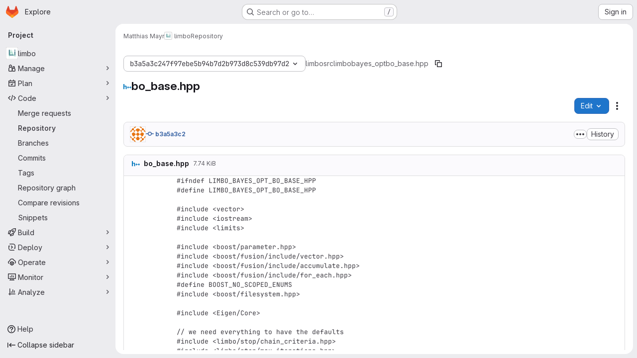

--- FILE ---
content_type: text/html; charset=utf-8
request_url: https://git.cs.lth.se/ma4027ma/limbo/-/blob/b3a5a3c247f97ebe5b94b7d2b973d8c539db97d2/src/limbo/bayes_opt/bo_base.hpp
body_size: 9482
content:




<!DOCTYPE html>
<html class="gl-system ui-neutral with-top-bar with-header application-chrome page-with-panels with-gl-container-queries " lang="en">
<head prefix="og: http://ogp.me/ns#">
<meta charset="utf-8">
<meta content="IE=edge" http-equiv="X-UA-Compatible">
<meta content="width=device-width, initial-scale=1" name="viewport">
<title>src/limbo/bayes_opt/bo_base.hpp · b3a5a3c247f97ebe5b94b7d2b973d8c539db97d2 · Matthias Mayr / limbo · GitLab</title>
<script nonce="2+ztWxWeLlG+kapgV2EmCg==">
//<![CDATA[
window.gon={};gon.api_version="v4";gon.default_avatar_url="https://git.cs.lth.se/assets/no_avatar-849f9c04a3a0d0cea2424ae97b27447dc64a7dbfae83c036c45b403392f0e8ba.png";gon.max_file_size=150;gon.asset_host=null;gon.webpack_public_path="/assets/webpack/";gon.relative_url_root="";gon.user_color_mode="gl-system";gon.user_color_scheme="white";gon.markdown_surround_selection=null;gon.markdown_automatic_lists=null;gon.markdown_maintain_indentation=null;gon.math_rendering_limits_enabled=true;gon.allow_immediate_namespaces_deletion=true;gon.iframe_rendering_enabled=false;gon.iframe_rendering_allowlist=[];gon.recaptcha_api_server_url="https://www.recaptcha.net/recaptcha/api.js";gon.recaptcha_sitekey="6LeGO24UAAAAAEnOjVTB1fwI1LFMSGFAA4m5VfGk";gon.gitlab_url="https://git.cs.lth.se";gon.promo_url="https://about.gitlab.com";gon.forum_url="https://forum.gitlab.com";gon.docs_url="https://docs.gitlab.com";gon.revision="1e521aad93b";gon.feature_category="source_code_management";gon.gitlab_logo="/assets/gitlab_logo-2957169c8ef64c58616a1ac3f4fc626e8a35ce4eb3ed31bb0d873712f2a041a0.png";gon.secure=true;gon.sprite_icons="/assets/icons-dafe78f1f5f3f39844d40e6211b4b6b2b89533b96324c26e6ca12cfd6cf1b0ca.svg";gon.sprite_file_icons="/assets/file_icons/file_icons-90de312d3dbe794a19dee8aee171f184ff69ca9c9cf9fe37e8b254e84c3a1543.svg";gon.illustrations_path="/images/illustrations.svg";gon.emoji_sprites_css_path="/assets/emoji_sprites-bd26211944b9d072037ec97cb138f1a52cd03ef185cd38b8d1fcc963245199a1.css";gon.emoji_backend_version=4;gon.gridstack_css_path="/assets/lazy_bundles/gridstack-f42069e5c7b1542688660592b48f2cbd86e26b77030efd195d124dbd8fe64434.css";gon.test_env=false;gon.disable_animations=false;gon.suggested_label_colors={"#cc338b":"Magenta-pink","#dc143c":"Crimson","#c21e56":"Rose red","#cd5b45":"Dark coral","#ed9121":"Carrot orange","#eee600":"Titanium yellow","#009966":"Green-cyan","#8fbc8f":"Dark sea green","#6699cc":"Blue-gray","#e6e6fa":"Lavender","#9400d3":"Dark violet","#330066":"Deep violet","#36454f":"Charcoal grey","#808080":"Gray"};gon.first_day_of_week=0;gon.time_display_relative=true;gon.time_display_format=0;gon.ee=false;gon.jh=false;gon.dot_com=false;gon.uf_error_prefix="UF";gon.pat_prefix="glpat-";gon.keyboard_shortcuts_enabled=true;gon.broadcast_message_dismissal_path=null;gon.diagramsnet_url="https://embed.diagrams.net";gon.features={"uiForOrganizations":false,"organizationSwitching":false,"findAndReplace":false,"removeMonitorMetrics":true,"newProjectCreationForm":false,"workItemsClientSideBoards":false,"glqlWorkItems":true,"glqlAggregation":false,"glqlTypescript":false,"paneledView":true,"archiveGroup":false,"accessibleLoadingButton":false,"allowIframesInMarkdown":false,"projectStudioEnabled":true,"inlineBlame":false,"directoryCodeDropdownUpdates":true,"repositoryFileTreeBrowser":false,"blobEditRefactor":false};
//]]>
</script>

<script nonce="2+ztWxWeLlG+kapgV2EmCg==">
//<![CDATA[
const root = document.documentElement;
if (window.matchMedia('(prefers-color-scheme: dark)').matches) {
  root.classList.add('gl-dark');
}

window.matchMedia('(prefers-color-scheme: dark)').addEventListener('change', (e) => {
  if (e.matches) {
    root.classList.add('gl-dark');
  } else {
    root.classList.remove('gl-dark');
  }
});

//]]>
</script>
<script nonce="2+ztWxWeLlG+kapgV2EmCg==">
//<![CDATA[
var gl = window.gl || {};
gl.startup_calls = null;
gl.startup_graphql_calls = [{"query":"query getBlobInfo(\n  $projectPath: ID!\n  $filePath: [String!]!\n  $ref: String!\n  $refType: RefType\n  $shouldFetchRawText: Boolean!\n) {\n  project(fullPath: $projectPath) {\n    __typename\n    id\n    repository {\n      __typename\n      empty\n      blobs(paths: $filePath, ref: $ref, refType: $refType) {\n        __typename\n        nodes {\n          __typename\n          id\n          webPath\n          name\n          size\n          rawSize\n          rawTextBlob @include(if: $shouldFetchRawText)\n          fileType\n          language\n          path\n          blamePath\n          editBlobPath\n          gitpodBlobUrl\n          ideEditPath\n          forkAndEditPath\n          ideForkAndEditPath\n          codeNavigationPath\n          projectBlobPathRoot\n          forkAndViewPath\n          environmentFormattedExternalUrl\n          environmentExternalUrlForRouteMap\n          canModifyBlob\n          canModifyBlobWithWebIde\n          canCurrentUserPushToBranch\n          archived\n          storedExternally\n          externalStorage\n          externalStorageUrl\n          rawPath\n          replacePath\n          pipelineEditorPath\n          simpleViewer {\n            fileType\n            tooLarge\n            type\n            renderError\n          }\n          richViewer {\n            fileType\n            tooLarge\n            type\n            renderError\n          }\n        }\n      }\n    }\n  }\n}\n","variables":{"projectPath":"ma4027ma/limbo","ref":"b3a5a3c247f97ebe5b94b7d2b973d8c539db97d2","refType":null,"filePath":"src/limbo/bayes_opt/bo_base.hpp","shouldFetchRawText":true}}];

if (gl.startup_calls && window.fetch) {
  Object.keys(gl.startup_calls).forEach(apiCall => {
   gl.startup_calls[apiCall] = {
      fetchCall: fetch(apiCall, {
        // Emulate XHR for Rails AJAX request checks
        headers: {
          'X-Requested-With': 'XMLHttpRequest'
        },
        // fetch won’t send cookies in older browsers, unless you set the credentials init option.
        // We set to `same-origin` which is default value in modern browsers.
        // See https://github.com/whatwg/fetch/pull/585 for more information.
        credentials: 'same-origin'
      })
    };
  });
}
if (gl.startup_graphql_calls && window.fetch) {
  const headers = {"X-CSRF-Token":"9ZirZkuQZoOqfHxWvMdLvhD4uyAfPdUt51HEH3oArB1oST2lznYK-Ptd1DD4j0a-NxGL8CAkVvv4zxVzJK7sKg","x-gitlab-feature-category":"source_code_management"};
  const url = `https://git.cs.lth.se/api/graphql`

  const opts = {
    method: "POST",
    headers: {
      "Content-Type": "application/json",
      ...headers,
    }
  };

  gl.startup_graphql_calls = gl.startup_graphql_calls.map(call => ({
    ...call,
    fetchCall: fetch(url, {
      ...opts,
      credentials: 'same-origin',
      body: JSON.stringify(call)
    })
  }))
}


//]]>
</script>

<link rel="prefetch" href="/assets/webpack/monaco.2f50fc5f.chunk.js">

<meta content="light dark" name="color-scheme">
<link rel="stylesheet" href="/assets/application-267421195ad431679553836c5b410ffe630f2a3119c436775ff47aa32bd041a8.css" media="(prefers-color-scheme: light)" />
<link rel="stylesheet" href="/assets/application_dark-eb6a2be3fa84f122bcfdb01700ceb93d31abe14bec53e18529b0230fdb8d07ce.css" media="(prefers-color-scheme: dark)" />
<link rel="stylesheet" href="/assets/page_bundles/tree-87852cf755928d514a7c18c7bc442022c92b8887a274746dadf9ab0f18417de8.css" /><link rel="stylesheet" href="/assets/page_bundles/projects-5ff1d9a4f328199704b89fcdbf5501b932b19e481ac1139171ece972e7cf4c7f.css" /><link rel="stylesheet" href="/assets/page_bundles/commit_description-9e7efe20f0cef17d0606edabfad0418e9eb224aaeaa2dae32c817060fa60abcc.css" /><link rel="stylesheet" href="/assets/page_bundles/work_items-9f34e9e1785e95144a97edb25299b8dd0d2e641f7efb2d8b7bea3717104ed8f2.css" /><link rel="stylesheet" href="/assets/page_bundles/notes_shared-8f7a9513332533cc4a53b3be3d16e69570e82bc87b3f8913578eaeb0dce57e21.css" />
<link rel="stylesheet" href="/assets/tailwind_cqs-0e9add9895902b334f85f3a8c9ded0e9bcbfef603bbd1efcb51df7dac57c209e.css" />


<link rel="stylesheet" href="/assets/fonts-deb7ad1d55ca77c0172d8538d53442af63604ff490c74acc2859db295c125bdb.css" />
<link rel="stylesheet" href="/assets/highlight/themes/white-c47e38e4a3eafd97b389c0f8eec06dce295f311cdc1c9e55073ea9406b8fe5b0.css" media="(prefers-color-scheme: light)" />
<link rel="stylesheet" href="/assets/highlight/themes/dark-8796b0549a7cd8fd6d2646619fa5840db4505d7031a76d5441a3cee1d12390d2.css" media="(prefers-color-scheme: dark)" />

<script src="/assets/webpack/runtime.880a9edb.bundle.js" defer="defer" nonce="2+ztWxWeLlG+kapgV2EmCg=="></script>
<script src="/assets/webpack/main.ca0196b2.chunk.js" defer="defer" nonce="2+ztWxWeLlG+kapgV2EmCg=="></script>
<script src="/assets/webpack/tracker.4ac2efa2.chunk.js" defer="defer" nonce="2+ztWxWeLlG+kapgV2EmCg=="></script>
<script nonce="2+ztWxWeLlG+kapgV2EmCg==">
//<![CDATA[
window.snowplowOptions = {"namespace":"gl","hostname":"git.cs.lth.se:443","postPath":"/-/collect_events","forceSecureTracker":true,"appId":"gitlab_sm"};
gl = window.gl || {};
gl.snowplowStandardContext = {"schema":"iglu:com.gitlab/gitlab_standard/jsonschema/1-1-7","data":{"environment":"self-managed","source":"gitlab-rails","correlation_id":"01KFC0D0YH9DKSQGADS6391B3T","extra":{},"user_id":null,"global_user_id":null,"user_type":null,"is_gitlab_team_member":null,"namespace_id":726,"ultimate_parent_namespace_id":726,"project_id":734,"feature_enabled_by_namespace_ids":null,"realm":"self-managed","deployment_type":"self-managed","context_generated_at":"2026-01-19T20:51:04.379Z"}};
gl.snowplowPseudonymizedPageUrl = "https://git.cs.lth.se/namespace726/project734/-/blob/:repository_path";
gl.maskedDefaultReferrerUrl = null;
gl.ga4MeasurementId = 'G-ENFH3X7M5Y';
gl.duoEvents = [];
gl.onlySendDuoEvents = true;


//]]>
</script>
<link rel="preload" href="/assets/application-267421195ad431679553836c5b410ffe630f2a3119c436775ff47aa32bd041a8.css" as="style" type="text/css" nonce="ZPzl5zLogXKSQG5sMqcOkQ==">
<link rel="preload" href="/assets/highlight/themes/white-c47e38e4a3eafd97b389c0f8eec06dce295f311cdc1c9e55073ea9406b8fe5b0.css" as="style" type="text/css" nonce="ZPzl5zLogXKSQG5sMqcOkQ==">




<script src="/assets/webpack/commons-pages.groups.new-pages.import.gitlab_projects.new-pages.import.manifest.new-pages.projects.n-44c6c18e.1bfb6269.chunk.js" defer="defer" nonce="2+ztWxWeLlG+kapgV2EmCg=="></script>
<script src="/assets/webpack/commons-pages.search.show-super_sidebar.6acb116e.chunk.js" defer="defer" nonce="2+ztWxWeLlG+kapgV2EmCg=="></script>
<script src="/assets/webpack/super_sidebar.d81b6984.chunk.js" defer="defer" nonce="2+ztWxWeLlG+kapgV2EmCg=="></script>
<script src="/assets/webpack/commons-pages.projects-pages.projects.activity-pages.projects.alert_management.details-pages.project-16912510.ec48a109.chunk.js" defer="defer" nonce="2+ztWxWeLlG+kapgV2EmCg=="></script>
<script src="/assets/webpack/commons-pages.admin.application_settings-pages.admin.application_settings.appearances.preview_sign_i-f1565176.4e33d525.chunk.js" defer="defer" nonce="2+ztWxWeLlG+kapgV2EmCg=="></script>
<script src="/assets/webpack/17193943.e2846711.chunk.js" defer="defer" nonce="2+ztWxWeLlG+kapgV2EmCg=="></script>
<script src="/assets/webpack/commons-pages.groups.packages-pages.groups.registry.repositories-pages.projects.blob.show-pages.proj-5c8a36cb.3416fb61.chunk.js" defer="defer" nonce="2+ztWxWeLlG+kapgV2EmCg=="></script>
<script src="/assets/webpack/commons-pages.projects.blob.show-pages.projects.branches.new-pages.projects.commits.show-pages.proje-81161c0b.b40d5f1b.chunk.js" defer="defer" nonce="2+ztWxWeLlG+kapgV2EmCg=="></script>
<script src="/assets/webpack/commons-pages.import.bitbucket_server.new-pages.import.gitea.new-pages.import.gitlab_projects.new-pa-7a549248.80e44fb5.chunk.js" defer="defer" nonce="2+ztWxWeLlG+kapgV2EmCg=="></script>
<script src="/assets/webpack/dbe6a049.8c51c52f.chunk.js" defer="defer" nonce="2+ztWxWeLlG+kapgV2EmCg=="></script>
<script src="/assets/webpack/commons-pages.projects.blob.show-pages.projects.show-pages.projects.snippets.edit-pages.projects.sni-42df7d4c.aa95e753.chunk.js" defer="defer" nonce="2+ztWxWeLlG+kapgV2EmCg=="></script>
<script src="/assets/webpack/commons-pages.projects.blob.show-pages.projects.show-pages.projects.snippets.show-pages.projects.tre-c684fcf6.8c6bf173.chunk.js" defer="defer" nonce="2+ztWxWeLlG+kapgV2EmCg=="></script>
<script src="/assets/webpack/commons-pages.projects.blob.edit-pages.projects.blob.new-pages.projects.blob.show-pages.projects.sho-ec79e51c.64cb1109.chunk.js" defer="defer" nonce="2+ztWxWeLlG+kapgV2EmCg=="></script>
<script src="/assets/webpack/commons-pages.projects.blob.show-pages.projects.commits.show-pages.projects.show-pages.projects.tree.show.5d32875d.chunk.js" defer="defer" nonce="2+ztWxWeLlG+kapgV2EmCg=="></script>
<script src="/assets/webpack/commons-pages.projects.blob.show-pages.projects.show-pages.projects.tree.show-pages.search.show.8df4e3fd.chunk.js" defer="defer" nonce="2+ztWxWeLlG+kapgV2EmCg=="></script>
<script src="/assets/webpack/commons-pages.projects.blame.show-pages.projects.blob.show-pages.projects.show-pages.projects.tree.show.1fe49f7f.chunk.js" defer="defer" nonce="2+ztWxWeLlG+kapgV2EmCg=="></script>
<script src="/assets/webpack/commons-pages.projects.blob.show-pages.projects.show-pages.projects.tree.show.6f97c221.chunk.js" defer="defer" nonce="2+ztWxWeLlG+kapgV2EmCg=="></script>
<script src="/assets/webpack/commons-pages.projects.blob.show-pages.projects.tree.show-treeList.1db58909.chunk.js" defer="defer" nonce="2+ztWxWeLlG+kapgV2EmCg=="></script>
<script src="/assets/webpack/pages.projects.blob.show.ba0821e0.chunk.js" defer="defer" nonce="2+ztWxWeLlG+kapgV2EmCg=="></script>

<meta content="object" property="og:type">
<meta content="GitLab" property="og:site_name">
<meta content="src/limbo/bayes_opt/bo_base.hpp · b3a5a3c247f97ebe5b94b7d2b973d8c539db97d2 · Matthias Mayr / limbo · GitLab" property="og:title">
<meta content="A lightweight framework for Gaussian processes and Bayesian optimization of black-box functions (C++-11) http://www.resibots.eu/limbo" property="og:description">
<meta content="https://git.cs.lth.se/uploads/-/system/project/avatar/734/limbo.png" property="og:image">
<meta content="64" property="og:image:width">
<meta content="64" property="og:image:height">
<meta content="https://git.cs.lth.se/ma4027ma/limbo/-/blob/b3a5a3c247f97ebe5b94b7d2b973d8c539db97d2/src/limbo/bayes_opt/bo_base.hpp" property="og:url">
<meta content="summary" property="twitter:card">
<meta content="src/limbo/bayes_opt/bo_base.hpp · b3a5a3c247f97ebe5b94b7d2b973d8c539db97d2 · Matthias Mayr / limbo · GitLab" property="twitter:title">
<meta content="A lightweight framework for Gaussian processes and Bayesian optimization of black-box functions (C++-11) http://www.resibots.eu/limbo" property="twitter:description">
<meta content="https://git.cs.lth.se/uploads/-/system/project/avatar/734/limbo.png" property="twitter:image">

<meta name="csrf-param" content="authenticity_token" />
<meta name="csrf-token" content="h5d08E3_LTWg3Lpj_VqMzmInzjtSI6v4oQrPzsiX8D4aRuIzyBlBTvH9EgW5EoHORc7-6206KC6-lB6iljmwCQ" />
<meta name="csp-nonce" content="2+ztWxWeLlG+kapgV2EmCg==" />
<meta name="action-cable-url" content="/-/cable" />
<link href="/-/manifest.json" rel="manifest">
<link rel="icon" type="image/png" href="/assets/favicon-72a2cad5025aa931d6ea56c3201d1f18e68a8cd39788c7c80d5b2b82aa5143ef.png" id="favicon" data-original-href="/assets/favicon-72a2cad5025aa931d6ea56c3201d1f18e68a8cd39788c7c80d5b2b82aa5143ef.png" />
<link rel="apple-touch-icon" type="image/x-icon" href="/assets/apple-touch-icon-b049d4bc0dd9626f31db825d61880737befc7835982586d015bded10b4435460.png" />
<link href="/search/opensearch.xml" rel="search" title="Search GitLab" type="application/opensearchdescription+xml">




<meta content="A lightweight framework for Gaussian processes and Bayesian optimization of black-box functions (C++-11) http://www.resibots.eu/limbo" name="description">
<meta content="#F1F0F6" media="(prefers-color-scheme: light)" name="theme-color">
<meta content="#232128" media="(prefers-color-scheme: dark)" name="theme-color">
</head>

<body class="tab-width-8 gl-browser-chrome gl-platform-mac " data-namespace-id="726" data-page="projects:blob:show" data-page-type-id="b3a5a3c247f97ebe5b94b7d2b973d8c539db97d2/src/limbo/bayes_opt/bo_base.hpp" data-project="limbo" data-project-full-path="ma4027ma/limbo" data-project-id="734" data-project-studio-enabled="true">
<div id="js-tooltips-container"></div>

<script nonce="2+ztWxWeLlG+kapgV2EmCg==">
//<![CDATA[
gl = window.gl || {};
gl.client = {"isChrome":true,"isMac":true};


//]]>
</script>


<header class="super-topbar js-super-topbar"></header>
<div class="layout-page js-page-layout page-with-super-sidebar">
<script nonce="2+ztWxWeLlG+kapgV2EmCg==">
//<![CDATA[
const outer = document.createElement('div');
outer.style.visibility = 'hidden';
outer.style.overflow = 'scroll';
document.body.appendChild(outer);
const inner = document.createElement('div');
outer.appendChild(inner);
const scrollbarWidth = outer.offsetWidth - inner.offsetWidth;
outer.parentNode.removeChild(outer);
document.documentElement.style.setProperty('--scrollbar-width', `${scrollbarWidth}px`);

//]]>
</script><aside class="js-super-sidebar super-sidebar super-sidebar-loading" data-command-palette="{&quot;project_files_url&quot;:&quot;/ma4027ma/limbo/-/files/b3a5a3c247f97ebe5b94b7d2b973d8c539db97d2?format=json&quot;,&quot;project_blob_url&quot;:&quot;/ma4027ma/limbo/-/blob/b3a5a3c247f97ebe5b94b7d2b973d8c539db97d2&quot;}" data-force-desktop-expanded-sidebar="" data-is-saas="false" data-root-path="/" data-sidebar="{&quot;is_logged_in&quot;:false,&quot;compare_plans_url&quot;:&quot;https://about.gitlab.com/pricing&quot;,&quot;context_switcher_links&quot;:[{&quot;title&quot;:&quot;Explore&quot;,&quot;link&quot;:&quot;/explore&quot;,&quot;icon&quot;:&quot;compass&quot;}],&quot;current_menu_items&quot;:[{&quot;id&quot;:&quot;project_overview&quot;,&quot;title&quot;:&quot;limbo&quot;,&quot;avatar&quot;:&quot;/uploads/-/system/project/avatar/734/limbo.png&quot;,&quot;entity_id&quot;:734,&quot;link&quot;:&quot;/ma4027ma/limbo&quot;,&quot;link_classes&quot;:&quot;shortcuts-project&quot;,&quot;is_active&quot;:false},{&quot;id&quot;:&quot;manage_menu&quot;,&quot;title&quot;:&quot;Manage&quot;,&quot;icon&quot;:&quot;users&quot;,&quot;avatar_shape&quot;:&quot;rect&quot;,&quot;link&quot;:&quot;/ma4027ma/limbo/activity&quot;,&quot;is_active&quot;:false,&quot;items&quot;:[{&quot;id&quot;:&quot;activity&quot;,&quot;title&quot;:&quot;Activity&quot;,&quot;link&quot;:&quot;/ma4027ma/limbo/activity&quot;,&quot;link_classes&quot;:&quot;shortcuts-project-activity&quot;,&quot;is_active&quot;:false},{&quot;id&quot;:&quot;members&quot;,&quot;title&quot;:&quot;Members&quot;,&quot;link&quot;:&quot;/ma4027ma/limbo/-/project_members&quot;,&quot;is_active&quot;:false},{&quot;id&quot;:&quot;labels&quot;,&quot;title&quot;:&quot;Labels&quot;,&quot;link&quot;:&quot;/ma4027ma/limbo/-/labels&quot;,&quot;is_active&quot;:false}],&quot;separated&quot;:false},{&quot;id&quot;:&quot;plan_menu&quot;,&quot;title&quot;:&quot;Plan&quot;,&quot;icon&quot;:&quot;planning&quot;,&quot;avatar_shape&quot;:&quot;rect&quot;,&quot;link&quot;:&quot;/ma4027ma/limbo/-/issues&quot;,&quot;is_active&quot;:false,&quot;items&quot;:[{&quot;id&quot;:&quot;project_issue_list&quot;,&quot;title&quot;:&quot;Issues&quot;,&quot;link&quot;:&quot;/ma4027ma/limbo/-/issues&quot;,&quot;link_classes&quot;:&quot;shortcuts-issues has-sub-items&quot;,&quot;pill_count_field&quot;:&quot;openIssuesCount&quot;,&quot;pill_count_dynamic&quot;:false,&quot;is_active&quot;:false},{&quot;id&quot;:&quot;boards&quot;,&quot;title&quot;:&quot;Issue boards&quot;,&quot;link&quot;:&quot;/ma4027ma/limbo/-/boards&quot;,&quot;link_classes&quot;:&quot;shortcuts-issue-boards&quot;,&quot;is_active&quot;:false},{&quot;id&quot;:&quot;milestones&quot;,&quot;title&quot;:&quot;Milestones&quot;,&quot;link&quot;:&quot;/ma4027ma/limbo/-/milestones&quot;,&quot;is_active&quot;:false},{&quot;id&quot;:&quot;project_wiki&quot;,&quot;title&quot;:&quot;Wiki&quot;,&quot;link&quot;:&quot;/ma4027ma/limbo/-/wikis/home&quot;,&quot;link_classes&quot;:&quot;shortcuts-wiki&quot;,&quot;is_active&quot;:false}],&quot;separated&quot;:false},{&quot;id&quot;:&quot;code_menu&quot;,&quot;title&quot;:&quot;Code&quot;,&quot;icon&quot;:&quot;code&quot;,&quot;avatar_shape&quot;:&quot;rect&quot;,&quot;link&quot;:&quot;/ma4027ma/limbo/-/merge_requests&quot;,&quot;is_active&quot;:true,&quot;items&quot;:[{&quot;id&quot;:&quot;project_merge_request_list&quot;,&quot;title&quot;:&quot;Merge requests&quot;,&quot;link&quot;:&quot;/ma4027ma/limbo/-/merge_requests&quot;,&quot;link_classes&quot;:&quot;shortcuts-merge_requests&quot;,&quot;pill_count_field&quot;:&quot;openMergeRequestsCount&quot;,&quot;pill_count_dynamic&quot;:false,&quot;is_active&quot;:false},{&quot;id&quot;:&quot;files&quot;,&quot;title&quot;:&quot;Repository&quot;,&quot;link&quot;:&quot;/ma4027ma/limbo/-/tree/b3a5a3c247f97ebe5b94b7d2b973d8c539db97d2&quot;,&quot;link_classes&quot;:&quot;shortcuts-tree&quot;,&quot;is_active&quot;:true},{&quot;id&quot;:&quot;branches&quot;,&quot;title&quot;:&quot;Branches&quot;,&quot;link&quot;:&quot;/ma4027ma/limbo/-/branches&quot;,&quot;is_active&quot;:false},{&quot;id&quot;:&quot;commits&quot;,&quot;title&quot;:&quot;Commits&quot;,&quot;link&quot;:&quot;/ma4027ma/limbo/-/commits/b3a5a3c247f97ebe5b94b7d2b973d8c539db97d2&quot;,&quot;link_classes&quot;:&quot;shortcuts-commits&quot;,&quot;is_active&quot;:false},{&quot;id&quot;:&quot;tags&quot;,&quot;title&quot;:&quot;Tags&quot;,&quot;link&quot;:&quot;/ma4027ma/limbo/-/tags&quot;,&quot;is_active&quot;:false},{&quot;id&quot;:&quot;graphs&quot;,&quot;title&quot;:&quot;Repository graph&quot;,&quot;link&quot;:&quot;/ma4027ma/limbo/-/network/b3a5a3c247f97ebe5b94b7d2b973d8c539db97d2&quot;,&quot;link_classes&quot;:&quot;shortcuts-network&quot;,&quot;is_active&quot;:false},{&quot;id&quot;:&quot;compare&quot;,&quot;title&quot;:&quot;Compare revisions&quot;,&quot;link&quot;:&quot;/ma4027ma/limbo/-/compare?from=blackdrops\u0026to=b3a5a3c247f97ebe5b94b7d2b973d8c539db97d2&quot;,&quot;is_active&quot;:false},{&quot;id&quot;:&quot;project_snippets&quot;,&quot;title&quot;:&quot;Snippets&quot;,&quot;link&quot;:&quot;/ma4027ma/limbo/-/snippets&quot;,&quot;link_classes&quot;:&quot;shortcuts-snippets&quot;,&quot;is_active&quot;:false}],&quot;separated&quot;:false},{&quot;id&quot;:&quot;build_menu&quot;,&quot;title&quot;:&quot;Build&quot;,&quot;icon&quot;:&quot;rocket&quot;,&quot;avatar_shape&quot;:&quot;rect&quot;,&quot;link&quot;:&quot;/ma4027ma/limbo/-/pipelines&quot;,&quot;is_active&quot;:false,&quot;items&quot;:[{&quot;id&quot;:&quot;pipelines&quot;,&quot;title&quot;:&quot;Pipelines&quot;,&quot;link&quot;:&quot;/ma4027ma/limbo/-/pipelines&quot;,&quot;link_classes&quot;:&quot;shortcuts-pipelines&quot;,&quot;is_active&quot;:false},{&quot;id&quot;:&quot;jobs&quot;,&quot;title&quot;:&quot;Jobs&quot;,&quot;link&quot;:&quot;/ma4027ma/limbo/-/jobs&quot;,&quot;link_classes&quot;:&quot;shortcuts-builds&quot;,&quot;is_active&quot;:false},{&quot;id&quot;:&quot;pipeline_schedules&quot;,&quot;title&quot;:&quot;Pipeline schedules&quot;,&quot;link&quot;:&quot;/ma4027ma/limbo/-/pipeline_schedules&quot;,&quot;link_classes&quot;:&quot;shortcuts-builds&quot;,&quot;is_active&quot;:false},{&quot;id&quot;:&quot;artifacts&quot;,&quot;title&quot;:&quot;Artifacts&quot;,&quot;link&quot;:&quot;/ma4027ma/limbo/-/artifacts&quot;,&quot;link_classes&quot;:&quot;shortcuts-builds&quot;,&quot;is_active&quot;:false}],&quot;separated&quot;:false},{&quot;id&quot;:&quot;deploy_menu&quot;,&quot;title&quot;:&quot;Deploy&quot;,&quot;icon&quot;:&quot;deployments&quot;,&quot;avatar_shape&quot;:&quot;rect&quot;,&quot;link&quot;:&quot;/ma4027ma/limbo/-/releases&quot;,&quot;is_active&quot;:false,&quot;items&quot;:[{&quot;id&quot;:&quot;releases&quot;,&quot;title&quot;:&quot;Releases&quot;,&quot;link&quot;:&quot;/ma4027ma/limbo/-/releases&quot;,&quot;link_classes&quot;:&quot;shortcuts-deployments-releases&quot;,&quot;is_active&quot;:false},{&quot;id&quot;:&quot;container_registry&quot;,&quot;title&quot;:&quot;Container registry&quot;,&quot;link&quot;:&quot;/ma4027ma/limbo/container_registry&quot;,&quot;is_active&quot;:false},{&quot;id&quot;:&quot;model_registry&quot;,&quot;title&quot;:&quot;Model registry&quot;,&quot;link&quot;:&quot;/ma4027ma/limbo/-/ml/models&quot;,&quot;is_active&quot;:false}],&quot;separated&quot;:false},{&quot;id&quot;:&quot;operations_menu&quot;,&quot;title&quot;:&quot;Operate&quot;,&quot;icon&quot;:&quot;cloud-pod&quot;,&quot;avatar_shape&quot;:&quot;rect&quot;,&quot;link&quot;:&quot;/ma4027ma/limbo/-/environments&quot;,&quot;is_active&quot;:false,&quot;items&quot;:[{&quot;id&quot;:&quot;environments&quot;,&quot;title&quot;:&quot;Environments&quot;,&quot;link&quot;:&quot;/ma4027ma/limbo/-/environments&quot;,&quot;link_classes&quot;:&quot;shortcuts-environments&quot;,&quot;is_active&quot;:false}],&quot;separated&quot;:false},{&quot;id&quot;:&quot;monitor_menu&quot;,&quot;title&quot;:&quot;Monitor&quot;,&quot;icon&quot;:&quot;monitor&quot;,&quot;avatar_shape&quot;:&quot;rect&quot;,&quot;link&quot;:&quot;/ma4027ma/limbo/-/incidents&quot;,&quot;is_active&quot;:false,&quot;items&quot;:[{&quot;id&quot;:&quot;incidents&quot;,&quot;title&quot;:&quot;Incidents&quot;,&quot;link&quot;:&quot;/ma4027ma/limbo/-/incidents&quot;,&quot;is_active&quot;:false}],&quot;separated&quot;:false},{&quot;id&quot;:&quot;analyze_menu&quot;,&quot;title&quot;:&quot;Analyze&quot;,&quot;icon&quot;:&quot;chart&quot;,&quot;avatar_shape&quot;:&quot;rect&quot;,&quot;link&quot;:&quot;/ma4027ma/limbo/-/value_stream_analytics&quot;,&quot;is_active&quot;:false,&quot;items&quot;:[{&quot;id&quot;:&quot;cycle_analytics&quot;,&quot;title&quot;:&quot;Value stream analytics&quot;,&quot;link&quot;:&quot;/ma4027ma/limbo/-/value_stream_analytics&quot;,&quot;link_classes&quot;:&quot;shortcuts-project-cycle-analytics&quot;,&quot;is_active&quot;:false},{&quot;id&quot;:&quot;contributors&quot;,&quot;title&quot;:&quot;Contributor analytics&quot;,&quot;link&quot;:&quot;/ma4027ma/limbo/-/graphs/b3a5a3c247f97ebe5b94b7d2b973d8c539db97d2&quot;,&quot;is_active&quot;:false},{&quot;id&quot;:&quot;ci_cd_analytics&quot;,&quot;title&quot;:&quot;CI/CD analytics&quot;,&quot;link&quot;:&quot;/ma4027ma/limbo/-/pipelines/charts&quot;,&quot;is_active&quot;:false},{&quot;id&quot;:&quot;repository_analytics&quot;,&quot;title&quot;:&quot;Repository analytics&quot;,&quot;link&quot;:&quot;/ma4027ma/limbo/-/graphs/b3a5a3c247f97ebe5b94b7d2b973d8c539db97d2/charts&quot;,&quot;link_classes&quot;:&quot;shortcuts-repository-charts&quot;,&quot;is_active&quot;:false},{&quot;id&quot;:&quot;model_experiments&quot;,&quot;title&quot;:&quot;Model experiments&quot;,&quot;link&quot;:&quot;/ma4027ma/limbo/-/ml/experiments&quot;,&quot;is_active&quot;:false}],&quot;separated&quot;:false}],&quot;current_context_header&quot;:&quot;Project&quot;,&quot;support_path&quot;:&quot;https://about.gitlab.com/get-help/&quot;,&quot;docs_path&quot;:&quot;/help/docs&quot;,&quot;display_whats_new&quot;:false,&quot;show_version_check&quot;:null,&quot;search&quot;:{&quot;search_path&quot;:&quot;/search&quot;,&quot;issues_path&quot;:&quot;/dashboard/issues&quot;,&quot;mr_path&quot;:&quot;/dashboard/merge_requests&quot;,&quot;autocomplete_path&quot;:&quot;/search/autocomplete&quot;,&quot;settings_path&quot;:&quot;/search/settings&quot;,&quot;search_context&quot;:{&quot;project&quot;:{&quot;id&quot;:734,&quot;name&quot;:&quot;limbo&quot;},&quot;project_metadata&quot;:{&quot;mr_path&quot;:&quot;/ma4027ma/limbo/-/merge_requests&quot;,&quot;issues_path&quot;:&quot;/ma4027ma/limbo/-/issues&quot;},&quot;code_search&quot;:true,&quot;ref&quot;:&quot;b3a5a3c247f97ebe5b94b7d2b973d8c539db97d2&quot;,&quot;scope&quot;:null,&quot;for_snippets&quot;:null}},&quot;panel_type&quot;:&quot;project&quot;,&quot;shortcut_links&quot;:[{&quot;title&quot;:&quot;Snippets&quot;,&quot;href&quot;:&quot;/explore/snippets&quot;,&quot;css_class&quot;:&quot;dashboard-shortcuts-snippets&quot;},{&quot;title&quot;:&quot;Groups&quot;,&quot;href&quot;:&quot;/explore/groups&quot;,&quot;css_class&quot;:&quot;dashboard-shortcuts-groups&quot;},{&quot;title&quot;:&quot;Projects&quot;,&quot;href&quot;:&quot;/explore/projects/starred&quot;,&quot;css_class&quot;:&quot;dashboard-shortcuts-projects&quot;}],&quot;terms&quot;:null,&quot;sign_in_visible&quot;:&quot;true&quot;,&quot;allow_signup&quot;:&quot;false&quot;,&quot;new_user_registration_path&quot;:&quot;/users/sign_up&quot;,&quot;sign_in_path&quot;:&quot;/users/sign_in?redirect_to_referer=yes&quot;}"></aside>


<div class="panels-container gl-flex gl-gap-3">
<div class="content-panels gl-flex-1 gl-w-full gl-flex gl-gap-3 gl-relative js-content-panels gl-@container/content-panels">
<div class="js-static-panel static-panel content-wrapper gl-relative paneled-view gl-flex-1 gl-overflow-y-auto gl-bg-default" id="static-panel-portal">
<div class="panel-header">
<div class="broadcast-wrapper">



</div>
<div class="top-bar-fixed container-fluid gl-rounded-t-lg gl-sticky gl-top-0 gl-left-0 gl-mx-0 gl-w-full" data-testid="top-bar">
<div class="top-bar-container gl-flex gl-items-center gl-gap-2">
<div class="gl-grow gl-basis-0 gl-flex gl-items-center gl-justify-start gl-gap-3">
<script type="application/ld+json">
{"@context":"https://schema.org","@type":"BreadcrumbList","itemListElement":[{"@type":"ListItem","position":1,"name":"Matthias Mayr","item":"https://git.cs.lth.se/ma4027ma"},{"@type":"ListItem","position":2,"name":"limbo","item":"https://git.cs.lth.se/ma4027ma/limbo"},{"@type":"ListItem","position":3,"name":"Repository","item":"https://git.cs.lth.se/ma4027ma/limbo/-/blob/b3a5a3c247f97ebe5b94b7d2b973d8c539db97d2/src/limbo/bayes_opt/bo_base.hpp"}]}


</script>
<div data-testid="breadcrumb-links" id="js-vue-page-breadcrumbs-wrapper">
<div data-breadcrumbs-json="[{&quot;text&quot;:&quot;Matthias Mayr&quot;,&quot;href&quot;:&quot;/ma4027ma&quot;,&quot;avatarPath&quot;:null},{&quot;text&quot;:&quot;limbo&quot;,&quot;href&quot;:&quot;/ma4027ma/limbo&quot;,&quot;avatarPath&quot;:&quot;/uploads/-/system/project/avatar/734/limbo.png&quot;},{&quot;text&quot;:&quot;Repository&quot;,&quot;href&quot;:&quot;/ma4027ma/limbo/-/blob/b3a5a3c247f97ebe5b94b7d2b973d8c539db97d2/src/limbo/bayes_opt/bo_base.hpp&quot;,&quot;avatarPath&quot;:null}]" id="js-vue-page-breadcrumbs"></div>
<div id="js-injected-page-breadcrumbs"></div>
<div id="js-page-breadcrumbs-extra"></div>
</div>


<div id="js-work-item-feedback"></div>

</div>

</div>
</div>

</div>
<div class="panel-content">
<div class="panel-content-inner js-static-panel-inner">
<div class="alert-wrapper alert-wrapper-top-space gl-flex gl-flex-col gl-gap-3 container-fluid container-limited">


























</div>

<div class="container-fluid container-limited project-highlight-puc">
<main class="content gl-@container/panel gl-pb-3" id="content-body" itemscope itemtype="http://schema.org/SoftwareSourceCode">
<div id="js-drawer-container"></div>
<div class="flash-container flash-container-page sticky" data-testid="flash-container">
<div id="js-global-alerts"></div>
</div>






<div class="js-signature-container" data-signatures-path="/ma4027ma/limbo/-/commits/b3a5a3c247f97ebe5b94b7d2b973d8c539db97d2/signatures?limit=1"></div>

<div class="tree-holder gl-pt-5" id="tree-holder">
<div data-blob-path="src/limbo/bayes_opt/bo_base.hpp" data-breadcrumbs-can-collaborate="false" data-breadcrumbs-can-edit-tree="false" data-breadcrumbs-can-push-code="false" data-breadcrumbs-can-push-to-branch="false" data-breadcrumbs-new-blob-path="/ma4027ma/limbo/-/new/b3a5a3c247f97ebe5b94b7d2b973d8c539db97d2" data-breadcrumbs-new-branch-path="/ma4027ma/limbo/-/branches/new" data-breadcrumbs-new-dir-path="/ma4027ma/limbo/-/create_dir/b3a5a3c247f97ebe5b94b7d2b973d8c539db97d2" data-breadcrumbs-new-tag-path="/ma4027ma/limbo/-/tags/new" data-breadcrumbs-upload-path="/ma4027ma/limbo/-/create/b3a5a3c247f97ebe5b94b7d2b973d8c539db97d2" data-download-links="[{&quot;text&quot;:&quot;zip&quot;,&quot;path&quot;:&quot;/ma4027ma/limbo/-/archive/b3a5a3c247f97ebe5b94b7d2b973d8c539db97d2/limbo-b3a5a3c247f97ebe5b94b7d2b973d8c539db97d2.zip&quot;},{&quot;text&quot;:&quot;tar.gz&quot;,&quot;path&quot;:&quot;/ma4027ma/limbo/-/archive/b3a5a3c247f97ebe5b94b7d2b973d8c539db97d2/limbo-b3a5a3c247f97ebe5b94b7d2b973d8c539db97d2.tar.gz&quot;},{&quot;text&quot;:&quot;tar.bz2&quot;,&quot;path&quot;:&quot;/ma4027ma/limbo/-/archive/b3a5a3c247f97ebe5b94b7d2b973d8c539db97d2/limbo-b3a5a3c247f97ebe5b94b7d2b973d8c539db97d2.tar.bz2&quot;},{&quot;text&quot;:&quot;tar&quot;,&quot;path&quot;:&quot;/ma4027ma/limbo/-/archive/b3a5a3c247f97ebe5b94b7d2b973d8c539db97d2/limbo-b3a5a3c247f97ebe5b94b7d2b973d8c539db97d2.tar&quot;}]" data-escaped-ref="b3a5a3c247f97ebe5b94b7d2b973d8c539db97d2" data-history-link="/ma4027ma/limbo/-/commits/b3a5a3c247f97ebe5b94b7d2b973d8c539db97d2" data-http-url="https://git.cs.lth.se/ma4027ma/limbo.git" data-project-id="734" data-project-path="ma4027ma/limbo" data-project-root-path="/ma4027ma/limbo" data-project-short-path="limbo" data-ref="b3a5a3c247f97ebe5b94b7d2b973d8c539db97d2" data-ref-type="" data-root-ref="blackdrops" data-ssh-url="git@git.cs.lth.se:ma4027ma/limbo.git" data-xcode-url="" id="js-repository-blob-header-app"></div>
<div class="info-well">
<div data-history-link="/ma4027ma/limbo/-/commits/b3a5a3c247f97ebe5b94b7d2b973d8c539db97d2" id="js-last-commit"></div>
<div class="gl-hidden @sm/panel:gl-block">

</div>
</div>
<div class="blob-content-holder js-per-page" data-blame-per-page="1000" id="blob-content-holder">
<div data-blob-path="src/limbo/bayes_opt/bo_base.hpp" data-can-download-code="true" data-escaped-ref="b3a5a3c247f97ebe5b94b7d2b973d8c539db97d2" data-full-name="Matthias Mayr / limbo" data-has-revs-file="false" data-original-branch="b3a5a3c247f97ebe5b94b7d2b973d8c539db97d2" data-project-path="ma4027ma/limbo" data-ref-type="" data-resource-id="gid://gitlab/Project/734" data-user-id="" id="js-view-blob-app">
<div class="gl-spinner-container" role="status"><span aria-hidden class="gl-spinner gl-spinner-md gl-spinner-dark !gl-align-text-bottom"></span><span class="gl-sr-only !gl-absolute">Loading</span>
</div>
</div>
</div>

</div>
<script nonce="2+ztWxWeLlG+kapgV2EmCg==">
//<![CDATA[
  window.gl = window.gl || {};
  window.gl.webIDEPath = '/-/ide/project/ma4027ma/limbo/edit/b3a5a3c247f97ebe5b94b7d2b973d8c539db97d2/-/src/limbo/bayes_opt/bo_base.hpp'


//]]>
</script>
<div data-ambiguous="false" data-ref="b3a5a3c247f97ebe5b94b7d2b973d8c539db97d2" id="js-ambiguous-ref-modal"></div>

</main>
</div>

</div>

</div>
</div>
<div class="js-dynamic-panel paneled-view contextual-panel gl-@container/panel !gl-absolute gl-shadow-lg @xl/content-panels:gl-w-1/2 @xl/content-panels:gl-shadow-none @xl/content-panels:!gl-relative" id="contextual-panel-portal"></div>
</div>
</div>

</div>


<script nonce="2+ztWxWeLlG+kapgV2EmCg==">
//<![CDATA[
if ('loading' in HTMLImageElement.prototype) {
  document.querySelectorAll('img.lazy').forEach(img => {
    img.loading = 'lazy';
    let imgUrl = img.dataset.src;
    // Only adding width + height for avatars for now
    if (imgUrl.indexOf('/avatar/') > -1 && imgUrl.indexOf('?') === -1) {
      const targetWidth = img.getAttribute('width') || img.width;
      imgUrl += `?width=${targetWidth}`;
    }
    img.src = imgUrl;
    img.removeAttribute('data-src');
    img.classList.remove('lazy');
    img.classList.add('js-lazy-loaded');
    img.dataset.testid = 'js-lazy-loaded-content';
  });
}

//]]>
</script>
<script nonce="2+ztWxWeLlG+kapgV2EmCg==">
//<![CDATA[
gl = window.gl || {};
gl.experiments = {};


//]]>
</script>

</body>
</html>

